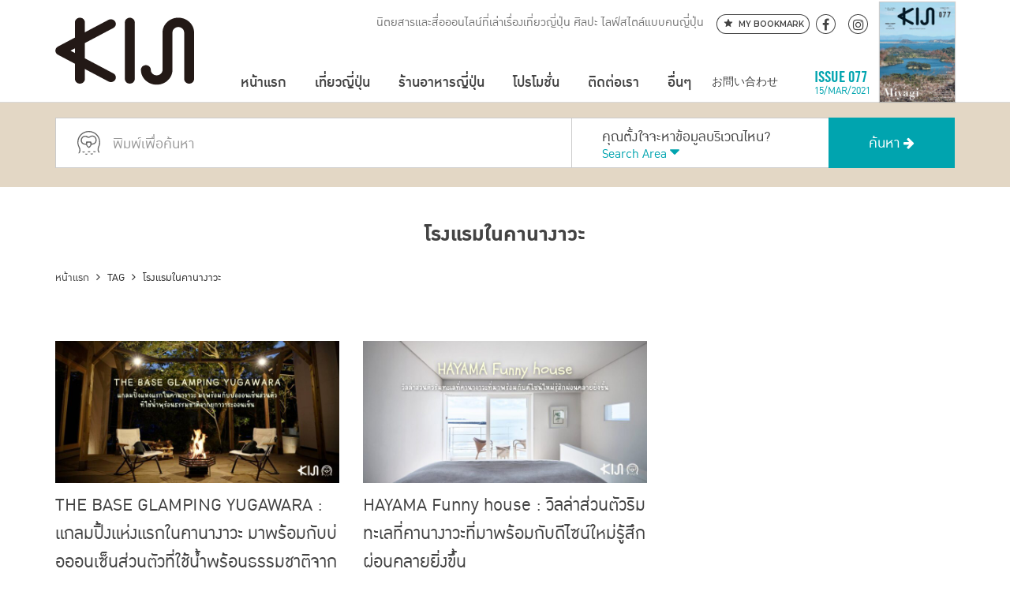

--- FILE ---
content_type: text/html; charset=UTF-8
request_url: https://kiji.life/tag/%E0%B9%82%E0%B8%A3%E0%B8%87%E0%B9%81%E0%B8%A3%E0%B8%A1%E0%B9%83%E0%B8%99%E0%B8%84%E0%B8%B2%E0%B8%99%E0%B8%B2%E0%B8%87%E0%B8%B2%E0%B8%A7%E0%B8%B0/
body_size: 14453
content:
<!DOCTYPE html>
<html lang="th" class="no-js">
  <head>
    <meta charset="utf-8">
    <meta name="viewport" content="width=device-width, initial-scale=1, maximum-scale=1, user-scalable=no">
    <meta name="copyright" content="Fomomo Co.,Ltd">
    <meta name="designer" content="designed by Design Sundae (www.designsundae.co.th)">

    <link rel="icon" sizes="16x16 32x32" type="image/x-icon" href="https://kiji.life/kiji2025/wp-content/themes/kiji2019/images/favicon.png">

    <script type="text/javascript">
    var homeUrl = 'https://kiji.life';
    var ajaxUrl = "https://kiji.life/kiji2025/wp-admin/admin-ajax.php";
    var parent = '';
    var text_view_all = 'แสดงทั้งหมด';
    var text_view_some = 'แสดงแบบย่อ';     
    </script>
    <script src="https://www.youtube.com/player_api"></script>
    <meta name='robots' content='index, follow, max-image-preview:large, max-snippet:-1, max-video-preview:-1' />

		<!-- Meta Tag Manager -->
		<meta name="keywords" content="this is kiji website keywords" />
		<!-- / Meta Tag Manager -->

	<!-- This site is optimized with the Yoast SEO plugin v26.8 - https://yoast.com/product/yoast-seo-wordpress/ -->
	<title>โรงแรมในคานางาวะ | Kiji.life</title>
	<link rel="canonical" href="https://kiji.life/tag/โรงแรมในคานางาวะ/" />
	<meta property="og:locale" content="en_US" />
	<meta property="og:type" content="article" />
	<meta property="og:title" content="โรงแรมในคานางาวะ | Kiji.life" />
	<meta property="og:url" content="https://kiji.life/tag/โรงแรมในคานางาวะ/" />
	<meta property="og:site_name" content="Kiji.life" />
	<meta name="twitter:card" content="summary_large_image" />
	<script type="application/ld+json" class="yoast-schema-graph">{"@context":"https://schema.org","@graph":[{"@type":"CollectionPage","@id":"https://kiji.life/tag/%e0%b9%82%e0%b8%a3%e0%b8%87%e0%b9%81%e0%b8%a3%e0%b8%a1%e0%b9%83%e0%b8%99%e0%b8%84%e0%b8%b2%e0%b8%99%e0%b8%b2%e0%b8%87%e0%b8%b2%e0%b8%a7%e0%b8%b0/","url":"https://kiji.life/tag/%e0%b9%82%e0%b8%a3%e0%b8%87%e0%b9%81%e0%b8%a3%e0%b8%a1%e0%b9%83%e0%b8%99%e0%b8%84%e0%b8%b2%e0%b8%99%e0%b8%b2%e0%b8%87%e0%b8%b2%e0%b8%a7%e0%b8%b0/","name":"โรงแรมในคานางาวะ | Kiji.life","isPartOf":{"@id":"https://kiji.life/#website"},"primaryImageOfPage":{"@id":"https://kiji.life/tag/%e0%b9%82%e0%b8%a3%e0%b8%87%e0%b9%81%e0%b8%a3%e0%b8%a1%e0%b9%83%e0%b8%99%e0%b8%84%e0%b8%b2%e0%b8%99%e0%b8%b2%e0%b8%87%e0%b8%b2%e0%b8%a7%e0%b8%b0/#primaryimage"},"image":{"@id":"https://kiji.life/tag/%e0%b9%82%e0%b8%a3%e0%b8%87%e0%b9%81%e0%b8%a3%e0%b8%a1%e0%b9%83%e0%b8%99%e0%b8%84%e0%b8%b2%e0%b8%99%e0%b8%b2%e0%b8%87%e0%b8%b2%e0%b8%a7%e0%b8%b0/#primaryimage"},"thumbnailUrl":"https://kiji.life/kiji2025/wp-content/uploads/2022/03/kiji-the-base-glamping-yugawara-2kiji-banner-1600x800-52.jpg","breadcrumb":{"@id":"https://kiji.life/tag/%e0%b9%82%e0%b8%a3%e0%b8%87%e0%b9%81%e0%b8%a3%e0%b8%a1%e0%b9%83%e0%b8%99%e0%b8%84%e0%b8%b2%e0%b8%99%e0%b8%b2%e0%b8%87%e0%b8%b2%e0%b8%a7%e0%b8%b0/#breadcrumb"},"inLanguage":"en-US"},{"@type":"ImageObject","inLanguage":"en-US","@id":"https://kiji.life/tag/%e0%b9%82%e0%b8%a3%e0%b8%87%e0%b9%81%e0%b8%a3%e0%b8%a1%e0%b9%83%e0%b8%99%e0%b8%84%e0%b8%b2%e0%b8%99%e0%b8%b2%e0%b8%87%e0%b8%b2%e0%b8%a7%e0%b8%b0/#primaryimage","url":"https://kiji.life/kiji2025/wp-content/uploads/2022/03/kiji-the-base-glamping-yugawara-2kiji-banner-1600x800-52.jpg","contentUrl":"https://kiji.life/kiji2025/wp-content/uploads/2022/03/kiji-the-base-glamping-yugawara-2kiji-banner-1600x800-52.jpg","width":1600,"height":800},{"@type":"BreadcrumbList","@id":"https://kiji.life/tag/%e0%b9%82%e0%b8%a3%e0%b8%87%e0%b9%81%e0%b8%a3%e0%b8%a1%e0%b9%83%e0%b8%99%e0%b8%84%e0%b8%b2%e0%b8%99%e0%b8%b2%e0%b8%87%e0%b8%b2%e0%b8%a7%e0%b8%b0/#breadcrumb","itemListElement":[{"@type":"ListItem","position":1,"name":"Home","item":"https://kiji.life/"},{"@type":"ListItem","position":2,"name":"โรงแรมในคานางาวะ"}]},{"@type":"WebSite","@id":"https://kiji.life/#website","url":"https://kiji.life/","name":"Kiji.life","description":"นิตยสารและสื่อออนไลน์ที่เล่าเรื่องเที่ยวญี่ปุ่น ศิลปะ ไลฟ์สไตล์แบบคนญี่ปุ่น","potentialAction":[{"@type":"SearchAction","target":{"@type":"EntryPoint","urlTemplate":"https://kiji.life/?s={search_term_string}"},"query-input":{"@type":"PropertyValueSpecification","valueRequired":true,"valueName":"search_term_string"}}],"inLanguage":"en-US"}]}</script>
	<!-- / Yoast SEO plugin. -->


<link rel='dns-prefetch' href='//fonts.googleapis.com' />
<link rel="alternate" type="application/rss+xml" title="Kiji.life &raquo; Feed" href="https://kiji.life/feed/" />
<link rel="alternate" type="application/rss+xml" title="Kiji.life &raquo; Comments Feed" href="https://kiji.life/comments/feed/" />
<script type="text/javascript" id="wpp-js" src="https://kiji.life/kiji2025/wp-content/plugins/wordpress-popular-posts/assets/js/wpp.min.js?ver=7.3.6" data-sampling="0" data-sampling-rate="100" data-api-url="https://kiji.life/wp-json/wordpress-popular-posts" data-post-id="0" data-token="b78ef9dffb" data-lang="0" data-debug="0"></script>
<link rel="alternate" type="application/rss+xml" title="Kiji.life &raquo; โรงแรมในคานางาวะ Tag Feed" href="https://kiji.life/tag/%e0%b9%82%e0%b8%a3%e0%b8%87%e0%b9%81%e0%b8%a3%e0%b8%a1%e0%b9%83%e0%b8%99%e0%b8%84%e0%b8%b2%e0%b8%99%e0%b8%b2%e0%b8%87%e0%b8%b2%e0%b8%a7%e0%b8%b0/feed/" />
<style id='wp-img-auto-sizes-contain-inline-css' type='text/css'>
img:is([sizes=auto i],[sizes^="auto," i]){contain-intrinsic-size:3000px 1500px}
/*# sourceURL=wp-img-auto-sizes-contain-inline-css */
</style>
<link rel='stylesheet' id='sbi_styles-css' href='https://kiji.life/kiji2025/wp-content/plugins/instagram-feed/css/sbi-styles.min.css?ver=6.10.0' type='text/css' media='all' />
<style id='wp-emoji-styles-inline-css' type='text/css'>

	img.wp-smiley, img.emoji {
		display: inline !important;
		border: none !important;
		box-shadow: none !important;
		height: 1em !important;
		width: 1em !important;
		margin: 0 0.07em !important;
		vertical-align: -0.1em !important;
		background: none !important;
		padding: 0 !important;
	}
/*# sourceURL=wp-emoji-styles-inline-css */
</style>
<link rel='stylesheet' id='contact-form-7-css' href='https://kiji.life/kiji2025/wp-content/plugins/contact-form-7/includes/css/styles.css?ver=6.1.4' type='text/css' media='all' />
<link rel='stylesheet' id='kiji-banner-css' href='https://kiji.life/kiji2025/wp-content/plugins/kiji-banner-management/assets/css/style.css?ver=79b57de986c63f9c2e615c5a2aa21754' type='text/css' media='all' />
<link rel='stylesheet' id='dashicons-css' href='https://kiji.life/kiji2025/wp-includes/css/dashicons.min.css?ver=79b57de986c63f9c2e615c5a2aa21754' type='text/css' media='all' />
<link rel='stylesheet' id='mmenu-css' href='https://kiji.life/kiji2025/wp-content/plugins/mmenu/css/mmenu.css?ver=13' type='text/css' media='all' />
<link rel='stylesheet' id='toc-screen-css' href='https://kiji.life/kiji2025/wp-content/plugins/table-of-contents-plus/screen.min.css?ver=2411.1' type='text/css' media='all' />
<style id='toc-screen-inline-css' type='text/css'>
div#toc_container {width: 100%;}
/*# sourceURL=toc-screen-inline-css */
</style>
<link rel='stylesheet' id='wordpress-popular-posts-css-css' href='https://kiji.life/kiji2025/wp-content/plugins/wordpress-popular-posts/assets/css/wpp.css?ver=7.3.6' type='text/css' media='all' />
<link rel='stylesheet' id='style-css' href='https://kiji.life/kiji2025/wp-content/themes/kiji2019/style.css?ver=79b57de986c63f9c2e615c5a2aa21754' type='text/css' media='all' />
<link rel='stylesheet' id='main-css' href='https://kiji.life/kiji2025/wp-content/themes/kiji2019/css/main.min.css?ver=1.0.0' type='text/css' media='all' />
<link rel='stylesheet' id='normalize-css' href='https://kiji.life/kiji2025/wp-content/themes/kiji2019/css/normalize.css?ver=4.1.1' type='text/css' media='all' />
<link rel='stylesheet' id='fontawesome-css' href='https://kiji.life/kiji2025/wp-content/themes/kiji2019/vendors/fontawesome/css/font-awesome.min.css?ver=4.6.3' type='text/css' media='all' />
<link rel='stylesheet' id='owl-carousel-css' href='https://kiji.life/kiji2025/wp-content/themes/kiji2019/vendors/owlcarousel/owl.carousel.min.css?ver=2.0.0' type='text/css' media='all' />
<link rel='stylesheet' id='owl-carousel-theme-css' href='https://kiji.life/kiji2025/wp-content/themes/kiji2019/vendors/owlcarousel/owl.theme.default.min.css?ver=2.0.0' type='text/css' media='all' />
<link rel='stylesheet' id='hover-css' href='https://kiji.life/kiji2025/wp-content/themes/kiji2019/vendors/hover/css/hover-min.css?ver=2.0.1' type='text/css' media='all' />
<link rel='stylesheet' id='tipsy-css' href='https://kiji.life/kiji2025/wp-content/themes/kiji2019/vendors/tipsy/src/stylesheets/tipsy.css?ver=1.0.0a' type='text/css' media='all' />
<link rel='stylesheet' id='animate-css' href='https://kiji.life/kiji2025/wp-content/themes/kiji2019/css/animate.css?ver=3.5.1' type='text/css' media='all' />
<link rel='stylesheet' id='wp-core-css' href='https://kiji.life/kiji2025/wp-content/themes/kiji2019/css/wp-core.css?ver=3.5.1' type='text/css' media='all' />
<link rel='stylesheet' id='google-font-css' href='https://fonts.googleapis.com/css?family=Montserrat%3A600%7CPridi%3A200&#038;subset=thai&#038;ver=3.5.1' type='text/css' media='all' />
<link rel='stylesheet' id='jquery-lazyloadxt-fadein-css-css' href='//kiji.life/kiji2025/wp-content/plugins/a3-lazy-load/assets/css/jquery.lazyloadxt.fadein.css?ver=79b57de986c63f9c2e615c5a2aa21754' type='text/css' media='all' />
<link rel='stylesheet' id='a3a3_lazy_load-css' href='//kiji.life/kiji2025/wp-content/uploads/sass/a3_lazy_load.min.css?ver=1607073225' type='text/css' media='all' />
<link rel='stylesheet' id='photonic-slider-css' href='https://kiji.life/kiji2025/wp-content/plugins/photonic/include/ext/splide/splide.min.css?ver=20251231-222718' type='text/css' media='all' />
<link rel='stylesheet' id='photonic-lightbox-css' href='https://kiji.life/kiji2025/wp-content/plugins/photonic/include/ext/fancybox3/fancybox3.min.css?ver=20251231-222718' type='text/css' media='all' />
<link rel='stylesheet' id='photonic-css' href='https://kiji.life/kiji2025/wp-content/plugins/photonic/include/css/front-end/core/photonic.min.css?ver=20251231-222718' type='text/css' media='all' />
<style id='photonic-inline-css' type='text/css'>
/* Retrieved from saved CSS */
.photonic-panel { background:  rgb(17,17,17)  !important;

	border-top: none;
	border-right: none;
	border-bottom: none;
	border-left: none;
 }
.photonic-flickr-stream .photonic-pad-photosets { margin: 15px; }
.photonic-flickr-stream .photonic-pad-galleries { margin: 15px; }
.photonic-flickr-stream .photonic-pad-photos { padding: 5px 15px; }
.photonic-google-stream .photonic-pad-photos { padding: 5px 15px; }
.photonic-zenfolio-stream .photonic-pad-photos { padding: 5px 15px; }
.photonic-zenfolio-stream .photonic-pad-photosets { margin: 5px 15px; }
.photonic-instagram-stream .photonic-pad-photos { padding: 5px 15px; }
.photonic-smug-stream .photonic-pad-albums { margin: 15px; }
.photonic-smug-stream .photonic-pad-photos { padding: 5px 15px; }
.photonic-flickr-panel .photonic-pad-photos { padding: 10px 15px; box-sizing: border-box; }
.photonic-smug-panel .photonic-pad-photos { padding: 10px 15px; box-sizing: border-box; }
.photonic-random-layout .photonic-thumb { padding: 2px}
.photonic-masonry-layout .photonic-thumb { padding: 2px}
.photonic-mosaic-layout .photonic-thumb { padding: 2px}
.photonic-ie .photonic-masonry-layout .photonic-level-1, .photonic-ie .photonic-masonry-layout .photonic-level-2 { width: 200px; }

/*# sourceURL=photonic-inline-css */
</style>
<script type="text/javascript" src="https://kiji.life/kiji2025/wp-includes/js/jquery/jquery.min.js?ver=3.7.1" id="jquery-core-js"></script>
<script type="text/javascript" src="https://kiji.life/kiji2025/wp-includes/js/jquery/jquery-migrate.min.js?ver=3.4.1" id="jquery-migrate-js"></script>
<script type="text/javascript" src="https://kiji.life/kiji2025/wp-content/plugins/mmenu/js/mmenu.js?ver=13" id="mmenu-js"></script>
<link rel="https://api.w.org/" href="https://kiji.life/wp-json/" /><link rel="alternate" title="JSON" type="application/json" href="https://kiji.life/wp-json/wp/v2/tags/10999" /><link rel="EditURI" type="application/rsd+xml" title="RSD" href="https://kiji.life/kiji2025/xmlrpc.php?rsd" />

<script async src="//pagead2.googlesyndication.com/pagead/js/adsbygoogle.js"></script>
<script>
 (adsbygoogle = window.adsbygoogle || []).push({
   google_ad_client: "ca-pub-2509923923497047",
   enable_page_level_ads: true
 });
</script>

<!-- Facebook Pixel Code -->
<script>
  !function(f,b,e,v,n,t,s)
  {if(f.fbq)return;n=f.fbq=function(){n.callMethod?
  n.callMethod.apply(n,arguments):n.queue.push(arguments)};
  if(!f._fbq)f._fbq=n;n.push=n;n.loaded=!0;n.version='2.0';
  n.queue=[];t=b.createElement(e);t.async=!0;
  t.src=v;s=b.getElementsByTagName(e)[0];
  s.parentNode.insertBefore(t,s)}(window, document,'script',
  'https://connect.facebook.net/en_US/fbevents.js');
  fbq('init', '311855819589107');
  fbq('track', 'PageView');
</script>
<noscript><img height="1" width="1" style="display:none"
  src="https://www.facebook.com/tr?id=311855819589107&ev=PageView&noscript=1"
/></noscript>
<!-- End Facebook Pixel Code -->            <style id="wpp-loading-animation-styles">@-webkit-keyframes bgslide{from{background-position-x:0}to{background-position-x:-200%}}@keyframes bgslide{from{background-position-x:0}to{background-position-x:-200%}}.wpp-widget-block-placeholder,.wpp-shortcode-placeholder{margin:0 auto;width:60px;height:3px;background:#dd3737;background:linear-gradient(90deg,#dd3737 0%,#571313 10%,#dd3737 100%);background-size:200% auto;border-radius:3px;-webkit-animation:bgslide 1s infinite linear;animation:bgslide 1s infinite linear}</style>
              <link rel='stylesheet' id='so-css-kiji2019-css' href='https://kiji.life/kiji2025/wp-content/uploads/so-css/so-css-kiji2019.css?ver=1768471037' type='text/css' media='all' />
</head>
  <body class="archive tag tag-10999 wp-theme-kiji2019">
    <div id="all-content-container">
    <div id="fb-root"></div>
    <script>(function(d, s, id) {
      var js, fjs = d.getElementsByTagName(s)[0];
      if (d.getElementById(id)) return;
      js = d.createElement(s); js.id = id;
      js.src = 'https://connect.facebook.net/th_TH/sdk.js#xfbml=1&version=v3.0&appId=519344608203712&autoLogAppEvents=1';
      fjs.parentNode.insertBefore(js, fjs);
    }(document, 'script', 'facebook-jssdk'));</script>

    <div class="rs" data-anchor="header"></div>

    <header id="header">

      <div class="top-header no-lang">
        <div class="container">
          <div class="social">
            <ul>
              <li><a href="https://www.facebook.com/KIJITHAILAND" target="_blank"><i class="fa fa-facebook"></i></a></li>
              <li><a href="https://www.instagram.com/kiji.life/" target="_blank"><i class="fa fa-instagram"></i></a></li>
            </ul>
          </div>
          <div class="logo">
            <a href="https://kiji.life" title="Kiji.life - นิตยสารและสื่อออนไลน์ที่เล่าเรื่องเที่ยวญี่ปุ่น ศิลปะ ไลฟ์สไตล์แบบคนญี่ปุ่น">
              <img src="https://kiji.life/kiji2025/wp-content/themes/kiji2019/images/kiji_desktop.svg" alt="Kiji Logo" class="logo-desktop" />
            </a>
          </div>
          <div class="slogan">
            นิตยสารและสื่อออนไลน์ที่เล่าเรื่องเที่ยวญี่ปุ่น ศิลปะ ไลฟ์สไตล์แบบคนญี่ปุ่น          </div>
          <div class="button-my-bookmark">
            <a href="https://kiji.life/my-bookmark/" title="My Bookmark">
              <svg version="1.1" id="Layer_1" xmlns="http://www.w3.org/2000/svg" xmlns:xlink="http://www.w3.org/1999/xlink" x="0px" y="0px"
                 viewBox="0 0 440.3 419.6" style="enable-background:new 0 0 440.3 419.6;" xml:space="preserve" width="20" height="20">
              <path class="st0" d="M333.1,194.9L277,247.8l17.1,61.4c3.4,12.4-2.6,17.1-13.8,10.5l-60.2-36.3l-60.3,36.2
                c-11,6.6-17.5,1.9-14.4-10.6l16.6-66.7l-54.3-47.9c-9.7-8.6-7-15.4,5.8-15.4h66l31.4-73c5.1-11.8,13.3-11.8,18.2,0.1l30.6,72.9h66.9
                C339.5,178.9,342.4,186.1,333.1,194.9L333.1,194.9z"/>
              </svg>
              <span>My Bookmark</span>
            </a>
          </div>
        </div>
      </div>
      <nav id="mobile-side-menu" class="xnavigation" role="navigation">
        <div id="menu-location-mobile-side-navigation" class="menu-mobile-side-menu-container"><ul id="menu-mobile-side-menu" class="menu"><li id="menu-item-2903" class="menu-item menu-item-type-custom menu-item-object-custom menu-item-home menu-item-2903"><a href="https://kiji.life">หน้าแรก</a></li>
<li id="menu-item-32438" class="menu-item menu-item-type-post_type menu-item-object-page menu-item-has-children menu-item-32438"><a href="https://kiji.life/travel/">เที่ยวญี่ปุ่น</a>
<ul class="sub-menu">
	<li id="menu-item-32437" class="menu-item menu-item-type-taxonomy menu-item-object-location menu-item-32437"><a href="https://kiji.life/travel/japan/">ญี่ปุ่น &#8211; JAPAN</a></li>
	<li id="menu-item-30122" class="menu-item menu-item-type-taxonomy menu-item-object-location menu-item-30122"><a href="https://kiji.life/travel/japan/hokkaido/">ฮอกไกโด &#8211; HOKKAIDO</a></li>
	<li id="menu-item-29784" class="menu-item menu-item-type-taxonomy menu-item-object-location menu-item-has-children menu-item-29784"><a href="https://kiji.life/travel/japan/tohoku/">โทโฮคุ &#8211; TOHOKU</a>
	<ul class="sub-menu">
		<li id="menu-item-29786" class="menu-item menu-item-type-taxonomy menu-item-object-location menu-item-29786"><a href="https://kiji.life/travel/japan/tohoku/aomori/">อาโอโมริ &#8211; AOMORI</a></li>
		<li id="menu-item-29787" class="menu-item menu-item-type-taxonomy menu-item-object-location menu-item-29787"><a href="https://kiji.life/travel/japan/tohoku/iwate/">อิวาเตะ &#8211; IWATE</a></li>
		<li id="menu-item-29785" class="menu-item menu-item-type-taxonomy menu-item-object-location menu-item-29785"><a href="https://kiji.life/travel/japan/tohoku/miyagi/">มิยากิ &#8211; MIYAGI</a></li>
		<li id="menu-item-29790" class="menu-item menu-item-type-taxonomy menu-item-object-location menu-item-29790"><a href="https://kiji.life/travel/japan/tohoku/akita/">อาคิตะ &#8211; AKITA</a></li>
		<li id="menu-item-29789" class="menu-item menu-item-type-taxonomy menu-item-object-location menu-item-29789"><a href="https://kiji.life/travel/japan/tohoku/yamagata/">ยามากาตะ &#8211; YAMAGATA</a></li>
		<li id="menu-item-29788" class="menu-item menu-item-type-taxonomy menu-item-object-location menu-item-29788"><a href="https://kiji.life/travel/japan/tohoku/fukushima/">ฟุกุชิมะ &#8211; FUKUSHIMA</a></li>
	</ul>
</li>
	<li id="menu-item-29791" class="menu-item menu-item-type-taxonomy menu-item-object-location menu-item-has-children menu-item-29791"><a href="https://kiji.life/travel/japan/kanto/">คันโต &#8211; KANTO</a>
	<ul class="sub-menu">
		<li id="menu-item-29793" class="menu-item menu-item-type-taxonomy menu-item-object-location menu-item-29793"><a href="https://kiji.life/travel/japan/kanto/tokyo/">โตเกียว &#8211; TOKYO</a></li>
		<li id="menu-item-29796" class="menu-item menu-item-type-taxonomy menu-item-object-location menu-item-29796"><a href="https://kiji.life/travel/japan/kanto/ibaraki/">อิบารากิ &#8211; IBARAKI</a></li>
		<li id="menu-item-29795" class="menu-item menu-item-type-taxonomy menu-item-object-location menu-item-29795"><a href="https://kiji.life/travel/japan/kanto/tochigi/">โทชิกิ &#8211; TOCHIGI</a></li>
		<li id="menu-item-29794" class="menu-item menu-item-type-taxonomy menu-item-object-location menu-item-29794"><a href="https://kiji.life/travel/japan/kanto/gunma/">กุมมะ &#8211; GUNMA</a></li>
		<li id="menu-item-29792" class="menu-item menu-item-type-taxonomy menu-item-object-location menu-item-29792"><a href="https://kiji.life/travel/japan/kanto/saitama/">ไซตามะ &#8211; SAITAMA</a></li>
		<li id="menu-item-29798" class="menu-item menu-item-type-taxonomy menu-item-object-location menu-item-29798"><a href="https://kiji.life/travel/japan/kanto/chiba/">ชิบะ &#8211; CHIBA</a></li>
		<li id="menu-item-29797" class="menu-item menu-item-type-taxonomy menu-item-object-location menu-item-has-children menu-item-29797"><a href="https://kiji.life/travel/japan/kanto/kanagawa/">คานางาวะ &#8211; KANAGAWA</a>
		<ul class="sub-menu">
			<li id="menu-item-29799" class="menu-item menu-item-type-taxonomy menu-item-object-location menu-item-29799"><a href="https://kiji.life/travel/japan/kanto/kanagawa/yokohama/">โยโกฮาม่า &#8211; YOKOHAMA</a></li>
		</ul>
</li>
	</ul>
</li>
	<li id="menu-item-29800" class="menu-item menu-item-type-taxonomy menu-item-object-location menu-item-has-children menu-item-29800"><a href="https://kiji.life/travel/japan/chubu/">ชูบุ &#8211; CHUBU</a>
	<ul class="sub-menu">
		<li id="menu-item-29803" class="menu-item menu-item-type-taxonomy menu-item-object-location menu-item-29803"><a href="https://kiji.life/travel/japan/chubu/niigata/">นีงาตะ &#8211; NIIGATA</a></li>
		<li id="menu-item-29802" class="menu-item menu-item-type-taxonomy menu-item-object-location menu-item-29802"><a href="https://kiji.life/travel/japan/chubu/toyama/">โทยามะ &#8211; TOYAMA</a></li>
		<li id="menu-item-29806" class="menu-item menu-item-type-taxonomy menu-item-object-location menu-item-29806"><a href="https://kiji.life/travel/japan/chubu/ishikawa/">อิชิกาวะ &#8211; ISHIKAWA</a></li>
		<li id="menu-item-29804" class="menu-item menu-item-type-taxonomy menu-item-object-location menu-item-29804"><a href="https://kiji.life/travel/japan/chubu/fukui/">ฟุกุอิ &#8211; FUKUI</a></li>
		<li id="menu-item-29805" class="menu-item menu-item-type-taxonomy menu-item-object-location menu-item-29805"><a href="https://kiji.life/travel/japan/chubu/yamanashi/">ยามานาชิ &#8211; YAMANASHI</a></li>
		<li id="menu-item-29809" class="menu-item menu-item-type-taxonomy menu-item-object-location menu-item-29809"><a href="https://kiji.life/travel/japan/chubu/nagano/">นากาโน่ &#8211; NAGANO</a></li>
		<li id="menu-item-29807" class="menu-item menu-item-type-taxonomy menu-item-object-location menu-item-29807"><a href="https://kiji.life/travel/japan/chubu/gifu/">กิฟุ &#8211; GIFU</a></li>
		<li id="menu-item-29808" class="menu-item menu-item-type-taxonomy menu-item-object-location menu-item-29808"><a href="https://kiji.life/travel/japan/chubu/shizuoka/">ชิซูโอกะ &#8211; SHIZUOKA</a></li>
		<li id="menu-item-29810" class="menu-item menu-item-type-taxonomy menu-item-object-location menu-item-has-children menu-item-29810"><a href="https://kiji.life/travel/japan/chubu/aichi/">ไอจิ &#8211; AICHI</a>
		<ul class="sub-menu">
			<li id="menu-item-29812" class="menu-item menu-item-type-taxonomy menu-item-object-location menu-item-29812"><a href="https://kiji.life/travel/japan/chubu/aichi/nagoya/">นาโกย่า &#8211; NAGOYA</a></li>
		</ul>
</li>
	</ul>
</li>
	<li id="menu-item-29814" class="menu-item menu-item-type-taxonomy menu-item-object-location menu-item-has-children menu-item-29814"><a href="https://kiji.life/travel/japan/kansai/">คันไซ &#8211; KANSAI</a>
	<ul class="sub-menu">
		<li id="menu-item-29815" class="menu-item menu-item-type-taxonomy menu-item-object-location menu-item-29815"><a href="https://kiji.life/travel/japan/kansai/osaka/">โอซาก้า &#8211; OSAKA</a></li>
		<li id="menu-item-29816" class="menu-item menu-item-type-taxonomy menu-item-object-location menu-item-29816"><a href="https://kiji.life/travel/japan/kansai/kyoto/">เกียวโต &#8211; KYOTO</a></li>
		<li id="menu-item-29821" class="menu-item menu-item-type-taxonomy menu-item-object-location menu-item-has-children menu-item-29821"><a href="https://kiji.life/travel/japan/kansai/hyogo/">เฮียวโงะ &#8211; HYOGO</a>
		<ul class="sub-menu">
			<li id="menu-item-29822" class="menu-item menu-item-type-taxonomy menu-item-object-location menu-item-29822"><a href="https://kiji.life/travel/japan/kansai/hyogo/kobe/">โกเบ &#8211; KOBE</a></li>
		</ul>
</li>
		<li id="menu-item-29818" class="menu-item menu-item-type-taxonomy menu-item-object-location menu-item-29818"><a href="https://kiji.life/travel/japan/kansai/nara/">นารา &#8211; NARA</a></li>
		<li id="menu-item-29820" class="menu-item menu-item-type-taxonomy menu-item-object-location menu-item-29820"><a href="https://kiji.life/travel/japan/kansai/wakayama/">วากายามะ &#8211; WAKAYAMA</a></li>
		<li id="menu-item-29819" class="menu-item menu-item-type-taxonomy menu-item-object-location menu-item-29819"><a href="https://kiji.life/travel/japan/kansai/mie/">มิเอะ &#8211; MIE</a></li>
		<li id="menu-item-29817" class="menu-item menu-item-type-taxonomy menu-item-object-location menu-item-29817"><a href="https://kiji.life/travel/japan/kansai/shiga/">ชิกะ &#8211; SHIGA</a></li>
	</ul>
</li>
	<li id="menu-item-29823" class="menu-item menu-item-type-taxonomy menu-item-object-location menu-item-has-children menu-item-29823"><a href="https://kiji.life/travel/japan/chugoku/">ชูโงกุ &#8211; CHUGOKU</a>
	<ul class="sub-menu">
		<li id="menu-item-29827" class="menu-item menu-item-type-taxonomy menu-item-object-location menu-item-29827"><a href="https://kiji.life/travel/japan/chugoku/hiroshima/">ฮิโรชิม่า &#8211; HIROSHIMA</a></li>
		<li id="menu-item-29825" class="menu-item menu-item-type-taxonomy menu-item-object-location menu-item-29825"><a href="https://kiji.life/travel/japan/chugoku/tottori/">ทตโตริ &#8211; TOTTORI</a></li>
		<li id="menu-item-29824" class="menu-item menu-item-type-taxonomy menu-item-object-location menu-item-29824"><a href="https://kiji.life/travel/japan/chugoku/shimane/">ชิมาเนะ &#8211; SHIMANE</a></li>
		<li id="menu-item-29828" class="menu-item menu-item-type-taxonomy menu-item-object-location menu-item-29828"><a href="https://kiji.life/travel/japan/chugoku/okayama/">โอคายาม่า &#8211; OKAYAMA</a></li>
		<li id="menu-item-29826" class="menu-item menu-item-type-taxonomy menu-item-object-location menu-item-29826"><a href="https://kiji.life/travel/japan/chugoku/yamaguchi/">ยามากุจิ &#8211; YAMAGUCHI</a></li>
	</ul>
</li>
	<li id="menu-item-29829" class="menu-item menu-item-type-taxonomy menu-item-object-location menu-item-has-children menu-item-29829"><a href="https://kiji.life/travel/japan/shikoku/">ชิโกกุ &#8211; SHIKOKU</a>
	<ul class="sub-menu">
		<li id="menu-item-29832" class="menu-item menu-item-type-taxonomy menu-item-object-location menu-item-29832"><a href="https://kiji.life/travel/japan/shikoku/tokushima/">โทคุชิมะ &#8211; TOKUSHIMA</a></li>
		<li id="menu-item-29830" class="menu-item menu-item-type-taxonomy menu-item-object-location menu-item-29830"><a href="https://kiji.life/travel/japan/shikoku/kagawa/">คางาวะ &#8211; KAGAWA</a></li>
		<li id="menu-item-29833" class="menu-item menu-item-type-taxonomy menu-item-object-location menu-item-29833"><a href="https://kiji.life/travel/japan/shikoku/ehime/">เอฮิเมะ &#8211; EHIME</a></li>
		<li id="menu-item-29831" class="menu-item menu-item-type-taxonomy menu-item-object-location menu-item-29831"><a href="https://kiji.life/travel/japan/shikoku/kochi/">โคจิ &#8211; KOCHI</a></li>
	</ul>
</li>
	<li id="menu-item-29834" class="menu-item menu-item-type-taxonomy menu-item-object-location menu-item-has-children menu-item-29834"><a href="https://kiji.life/travel/japan/kyushu/">คิวชู &#8211; KYUSHU</a>
	<ul class="sub-menu">
		<li id="menu-item-29838" class="menu-item menu-item-type-taxonomy menu-item-object-location menu-item-29838"><a href="https://kiji.life/travel/japan/kyushu/fukuoka/">ฟุกุโอกะ &#8211; FUKUOKA</a></li>
		<li id="menu-item-29836" class="menu-item menu-item-type-taxonomy menu-item-object-location menu-item-29836"><a href="https://kiji.life/travel/japan/kyushu/saga/">ซากะ &#8211; SAGA</a></li>
		<li id="menu-item-29837" class="menu-item menu-item-type-taxonomy menu-item-object-location menu-item-29837"><a href="https://kiji.life/travel/japan/kyushu/nagasaki/">นางาซากิ &#8211; NAGASAKI</a></li>
		<li id="menu-item-29835" class="menu-item menu-item-type-taxonomy menu-item-object-location menu-item-29835"><a href="https://kiji.life/travel/japan/kyushu/kumamoto/">คุมาโมโตะ &#8211; KUMAMOTO</a></li>
		<li id="menu-item-29839" class="menu-item menu-item-type-taxonomy menu-item-object-location menu-item-29839"><a href="https://kiji.life/travel/japan/kyushu/oita/">โออิตะ &#8211; OITA</a></li>
		<li id="menu-item-29841" class="menu-item menu-item-type-taxonomy menu-item-object-location menu-item-29841"><a href="https://kiji.life/travel/japan/kyushu/miyazaki/">มิยาซากิ &#8211; MIYAZAKI</a></li>
		<li id="menu-item-29840" class="menu-item menu-item-type-taxonomy menu-item-object-location menu-item-29840"><a href="https://kiji.life/travel/japan/kyushu/kagoshima/">คาโกชิม่า &#8211; KAGOSHIMA</a></li>
		<li id="menu-item-29842" class="menu-item menu-item-type-taxonomy menu-item-object-location menu-item-29842"><a href="https://kiji.life/travel/japan/kyushu/okinawa/">โอกินาว่า &#8211; OKINAWA</a></li>
	</ul>
</li>
</ul>
</li>
<li id="menu-item-2424" class="menu-item menu-item-type-custom menu-item-object-custom menu-item-has-children menu-item-2424"><a href="https://kiji.life/eats/">ร้านอาหารญี่ปุ่น</a>
<ul class="sub-menu">
	<li id="menu-item-32319" class="menu-item menu-item-type-custom menu-item-object-custom menu-item-has-children menu-item-32319"><a href="https://kiji.life/eats/restaurant/">ประเภทอาหาร</a>
	<ul class="sub-menu">
		<li id="menu-item-29765" class="menu-item menu-item-type-custom menu-item-object-custom menu-item-29765"><a href="https://kiji.life/eats/categories/ramen-soba-udon/">ราเมน โซบะ อุด้ง</a></li>
		<li id="menu-item-29766" class="menu-item menu-item-type-custom menu-item-object-custom menu-item-29766"><a href="https://kiji.life/eats/categories/shabu-shabu-sukiyaki/">ชาบู สุกียากี้</a></li>
		<li id="menu-item-29767" class="menu-item menu-item-type-custom menu-item-object-custom menu-item-29767"><a href="https://kiji.life/eats/categories/yakiniku/">ยากินิกุ</a></li>
		<li id="menu-item-29769" class="menu-item menu-item-type-custom menu-item-object-custom menu-item-29769"><a href="https://kiji.life/eats/categories/izakaya/">อิซากายะ</a></li>
		<li id="menu-item-29770" class="menu-item menu-item-type-custom menu-item-object-custom menu-item-29770"><a href="https://kiji.life/eats/categories/dining/">ไดน์นิ่ง</a></li>
		<li id="menu-item-29771" class="menu-item menu-item-type-custom menu-item-object-custom menu-item-29771"><a href="https://kiji.life/eats/categories/sushi/">ซูชิ</a></li>
		<li id="menu-item-29773" class="menu-item menu-item-type-custom menu-item-object-custom menu-item-29773"><a href="https://kiji.life/eats/categories/cafe/">คาเฟ่</a></li>
		<li id="menu-item-29774" class="menu-item menu-item-type-custom menu-item-object-custom menu-item-29774"><a href="https://kiji.life/eats/categories/specialty/">อื่นๆ</a></li>
	</ul>
</li>
	<li id="menu-item-32321" class="menu-item menu-item-type-custom menu-item-object-custom menu-item-has-children menu-item-32321"><a href="#">โลเคชั่น</a>
	<ul class="sub-menu">
		<li id="menu-item-32325" class="menu-item menu-item-type-custom menu-item-object-custom menu-item-32325"><a href="https://kiji.life/eats/location/siam/">สยาม</a></li>
		<li id="menu-item-32326" class="menu-item menu-item-type-custom menu-item-object-custom menu-item-32326"><a href="https://kiji.life/eats/location/chid-lom/">ชิดลม</a></li>
		<li id="menu-item-32328" class="menu-item menu-item-type-custom menu-item-object-custom menu-item-32328"><a href="https://kiji.life/eats/location/ploenchit/">เพลินจิต</a></li>
		<li id="menu-item-32329" class="menu-item menu-item-type-custom menu-item-object-custom menu-item-32329"><a href="https://kiji.life/eats/location/ratchadamri/">ราชดำริ</a></li>
		<li id="menu-item-32330" class="menu-item menu-item-type-custom menu-item-object-custom menu-item-32330"><a href="https://kiji.life/eats/location/asok/">อโศก</a></li>
		<li id="menu-item-32331" class="menu-item menu-item-type-custom menu-item-object-custom menu-item-32331"><a href="https://kiji.life/eats/location/phrom-phong/">พร้อมพงษ์</a></li>
		<li id="menu-item-32333" class="menu-item menu-item-type-custom menu-item-object-custom menu-item-32333"><a href="https://kiji.life/eats/location/thong-lor/">ทองหล่อ</a></li>
		<li id="menu-item-32334" class="menu-item menu-item-type-custom menu-item-object-custom menu-item-32334"><a href="https://kiji.life/eats/location/ekamai/">เอกมัย</a></li>
		<li id="menu-item-32336" class="menu-item menu-item-type-custom menu-item-object-custom menu-item-32336"><a href="https://kiji.life/eats/location/phra-khanong/">พระโขนง</a></li>
		<li id="menu-item-32337" class="menu-item menu-item-type-custom menu-item-object-custom menu-item-32337"><a href="https://kiji.life/eats/location/din-daeng/">ดินแดง</a></li>
	</ul>
</li>
	<li id="menu-item-32660" class="menu-item menu-item-type-custom menu-item-object-custom menu-item-32660"><a href="https://kiji.life/eats/recommended/">ร้านอาหารญี่ปุ่นแนะนำ</a></li>
	<li id="menu-item-32661" class="menu-item menu-item-type-custom menu-item-object-custom menu-item-32661"><a href="https://kiji.life/eats/features/">บทความอาหารญี่ปุ่น</a></li>
	<li id="menu-item-32662" class="menu-item menu-item-type-custom menu-item-object-custom menu-item-32662"><a href="https://kiji.life/eats/my-bookmark/">ร้านอาหารญี่ปุ่นที่บันทึกไว้</a></li>
</ul>
</li>
<li id="menu-item-32429" class="menu-item menu-item-type-taxonomy menu-item-object-category menu-item-32429"><a href="https://kiji.life/stories/">ท่องเที่ยว</a></li>
<li id="menu-item-47534" class="menu-item menu-item-type-taxonomy menu-item-object-category menu-item-47534"><a href="https://kiji.life/accommodations/">ที่พักญี่ปุ่น</a></li>
<li id="menu-item-2412" class="menu-item menu-item-type-taxonomy menu-item-object-category menu-item-2412"><a href="https://kiji.life/groove/">ญี่ปุ่นจิปาถะ</a></li>
<li id="menu-item-30391" class="menu-item menu-item-type-taxonomy menu-item-object-category menu-item-30391"><a href="https://kiji.life/promotions/">โปรโมชั่น</a></li>
<li id="menu-item-2409" class="menu-item menu-item-type-taxonomy menu-item-object-category menu-item-2409"><a href="https://kiji.life/columns/">คอลัมนิสต์</a></li>
<li id="menu-item-2410" class="menu-item menu-item-type-taxonomy menu-item-object-category menu-item-2410"><a href="https://kiji.life/people/">ผู้คนแวดวงญี่ปุ่น</a></li>
<li id="menu-item-2413" class="menu-item menu-item-type-taxonomy menu-item-object-category menu-item-2413"><a href="https://kiji.life/updates/">อัพเดท</a></li>
<li id="menu-item-20029" class="menu-item menu-item-type-post_type menu-item-object-page menu-item-20029"><a href="https://kiji.life/about/">ติดต่อเรา</a></li>
<li id="menu-item-48718" class="menu-item menu-item-type-post_type menu-item-object-page menu-item-48718"><a href="https://kiji.life/about/">お問い合わせ</a></li>
<li id="menu-item-3064" class="menu-item menu-item-type-post_type menu-item-object-page menu-item-3064"><a href="https://kiji.life/my-bookmark/">บทความที่บันทึกไว้</a></li>
</ul></div>      </nav>
        
      <div id="hamburger2" class="close">
        <span></span>
        <span></span>
        <span></span>
        <span></span>
      </div>

      <div class="bottom-header">
        <div class="container">
          <div class="bottom-header-container-mb">
            <div class="bar">
              <a href="javascript:void(0);" id="hamburger-overlay"></a>
              <div id="hamburger" class="close">
                <span></span>
                <span></span>
                <span></span>
                <span></span>
              </div>
            </div>
            <div class="m-logo">
              <a href="https://kiji.life" title="Kiji.life - นิตยสารและสื่อออนไลน์ที่เล่าเรื่องเที่ยวญี่ปุ่น ศิลปะ ไลฟ์สไตล์แบบคนญี่ปุ่น">
                <img src="https://kiji.life/kiji2025/wp-content/themes/kiji2019/images/kiji_desktop.svg" alt="Kiji Logo" />
              </a>
            </div>
            <nav class="navigation" role="navigation">
              <div id="menu-location-mobile-navigation" class="menu-main-navigation-2019-container"><ul id="menu-main-navigation-2019" class="menu"><li id="menu-item-32290" class="menu-item menu-item-type-post_type menu-item-object-page menu-item-32290"><a href="https://kiji.life/travel/">เที่ยวญี่ปุ่น</a></li>
<li id="menu-item-30325" class="menu-item menu-item-type-custom menu-item-object-custom menu-item-30325"><a href="https://kiji.life/eats/">ร้านอาหารญี่ปุ่น</a></li>
<li id="menu-item-30326" class="search-mb-menu menu-item menu-item-type-custom menu-item-object-custom menu-item-30326"><a><i class="fa fa-search"></i></a></li>
</ul></div>            </nav>
          </div>
          <div class="bottom-header-container">
            <div class="s-logo">
              <a href="https://kiji.life" title="Kiji.life - นิตยสารและสื่อออนไลน์ที่เล่าเรื่องเที่ยวญี่ปุ่น ศิลปะ ไลฟ์สไตล์แบบคนญี่ปุ่น">
                <img src="https://kiji.life/kiji2025/wp-content/themes/kiji2019/images/kiji_desktop.svg" alt="Kiji Logo" />
              </a>
            </div>
            <nav class="navigation" role="navigation">
              <div id="menu-location-main-navigation" class="menu-main-navigation-container"><ul id="menu-main-navigation" class="menu"><li id="menu-item-2403" class="menu-item menu-item-type-custom menu-item-object-custom menu-item-home menu-item-2403"><a href="https://kiji.life/">หน้าแรก</a></li>
<li id="menu-item-32286" class="menu-item menu-item-type-post_type menu-item-object-page menu-item-32286"><a href="https://kiji.life/travel/">เที่ยวญี่ปุ่น</a></li>
<li id="menu-item-2402" class="menu-item menu-item-type-custom menu-item-object-custom menu-item-2402"><a target="_blank" href="https://kiji.life/eats/">ร้านอาหารญี่ปุ่น</a></li>
<li id="menu-item-30322" class="menu-item menu-item-type-taxonomy menu-item-object-category menu-item-30322"><a href="https://kiji.life/promotions/">โปรโมชั่น</a></li>
<li id="menu-item-19808" class="menu-item menu-item-type-post_type menu-item-object-page menu-item-19808"><a href="https://kiji.life/about/">ติดต่อเรา</a></li>
<li id="menu-item-30323" class="menu-item menu-item-type-custom menu-item-object-custom menu-item-has-children menu-item-30323"><a href="#">อื่นๆ</a>
<ul class="sub-menu">
	<li id="menu-item-30388" class="menu-item menu-item-type-taxonomy menu-item-object-category menu-item-30388"><a href="https://kiji.life/stories/">ท่องเที่ยว</a></li>
	<li id="menu-item-47535" class="menu-item menu-item-type-taxonomy menu-item-object-category menu-item-47535"><a href="https://kiji.life/accommodations/">ที่พักญี่ปุ่น</a></li>
	<li id="menu-item-2400" class="menu-item menu-item-type-taxonomy menu-item-object-category menu-item-2400"><a href="https://kiji.life/groove/">ญี่ปุ่นจิปาถะ</a></li>
	<li id="menu-item-2397" class="menu-item menu-item-type-taxonomy menu-item-object-category menu-item-2397"><a href="https://kiji.life/columns/">คอลัมนิสต์</a></li>
	<li id="menu-item-2398" class="menu-item menu-item-type-taxonomy menu-item-object-category menu-item-2398"><a href="https://kiji.life/people/">ผู้คนแวดวงญี่ปุ่น</a></li>
	<li id="menu-item-2401" class="menu-item menu-item-type-taxonomy menu-item-object-category menu-item-2401"><a href="https://kiji.life/updates/">อัพเดท</a></li>
</ul>
</li>
<li id="menu-item-49286" class="menu-small-font menu-item menu-item-type-post_type menu-item-object-page menu-item-49286"><a href="https://kiji.life/about/">お問い合わせ</a></li>
</ul></div>            </nav>
            
            <div class="book">
              <div class="store">
                <span class="available tradegothic">ISSUE 077<br><span class="on-store">15/MAR/2021</span></span>
              </div>
              <div class="book-guild">
                
                
                
                    
                    
                          <a href="https://issuu.com/kijimag/docs/077_kiji_magazine" target="_blank" title="คลิกเพื่ออ่านออนไลน์">
                            <img src="https://kiji.life/kiji2025/wp-content/uploads/2025/11/kiji-kiji-kiji-077-page-01-226x300-kiji-077-page-01-226x300-1-kiji-kiji-077-page-01-226x300-kiji-077-page-01-226x300-1.jpg" alt="" />
                          </a>

                    
                  
              </div>
            </div>
          </div>
        </div>

        <div class="no-dropdown" tabindex="-1"></div>
                        <div class="mb-main-navigation" role="navigation" tabindex="-1">
          <div id="menu-location-main-navigation" class="menu-main-navigation-container"><ul id="menu-main-navigation-1" class="menu"><li class="menu-item menu-item-type-custom menu-item-object-custom menu-item-home menu-item-2403"><a href="https://kiji.life/">หน้าแรก</a></li>
<li class="menu-item menu-item-type-post_type menu-item-object-page menu-item-32286"><a href="https://kiji.life/travel/">เที่ยวญี่ปุ่น</a></li>
<li class="menu-item menu-item-type-custom menu-item-object-custom menu-item-2402"><a target="_blank" href="https://kiji.life/eats/">ร้านอาหารญี่ปุ่น</a></li>
<li class="menu-item menu-item-type-taxonomy menu-item-object-category menu-item-30322"><a href="https://kiji.life/promotions/">โปรโมชั่น</a></li>
<li class="menu-item menu-item-type-post_type menu-item-object-page menu-item-19808"><a href="https://kiji.life/about/">ติดต่อเรา</a></li>
<li class="menu-item menu-item-type-custom menu-item-object-custom menu-item-has-children menu-item-30323"><a href="#">อื่นๆ</a>
<ul class="sub-menu">
	<li class="menu-item menu-item-type-taxonomy menu-item-object-category menu-item-30388"><a href="https://kiji.life/stories/">ท่องเที่ยว</a></li>
	<li class="menu-item menu-item-type-taxonomy menu-item-object-category menu-item-47535"><a href="https://kiji.life/accommodations/">ที่พักญี่ปุ่น</a></li>
	<li class="menu-item menu-item-type-taxonomy menu-item-object-category menu-item-2400"><a href="https://kiji.life/groove/">ญี่ปุ่นจิปาถะ</a></li>
	<li class="menu-item menu-item-type-taxonomy menu-item-object-category menu-item-2397"><a href="https://kiji.life/columns/">คอลัมนิสต์</a></li>
	<li class="menu-item menu-item-type-taxonomy menu-item-object-category menu-item-2398"><a href="https://kiji.life/people/">ผู้คนแวดวงญี่ปุ่น</a></li>
	<li class="menu-item menu-item-type-taxonomy menu-item-object-category menu-item-2401"><a href="https://kiji.life/updates/">อัพเดท</a></li>
</ul>
</li>
<li class="menu-small-font menu-item menu-item-type-post_type menu-item-object-page menu-item-49286"><a href="https://kiji.life/about/">お問い合わせ</a></li>
</ul></div>        </div>
        <div class="mb-category" role="menu" tabindex="-1">
                  </div>
        <div class="mb-location" role="menu" tabindex="-1">
          <ul>
        <li><a href="https://kiji.life/location/japan/">ญี่ปุ่น - JAPAN</a></li>
      <li><a href="https://kiji.life/location/hokkaido/">ฮอกไกโด - HOKKAIDO</a></li>
      <li><a href="https://kiji.life/location/tohoku/">โทโฮคุ - TOHOKU</a></li>
      <li><a href="https://kiji.life/location/aomori/">อาโอโมริ - AOMORI</a></li>
      <li><a href="https://kiji.life/location/iwate/">อิวาเตะ - IWATE</a></li>
      <li><a href="https://kiji.life/location/miyagi/">มิยากิ - MIYAGI</a></li>
      <li><a href="https://kiji.life/location/akita/">อาคิตะ - AKITA</a></li>
      <li><a href="https://kiji.life/location/yamagata/">ยามากาตะ - YAMAGATA</a></li>
      <li><a href="https://kiji.life/location/fukushima/">ฟุกุชิมะ - FUKUSHIMA</a></li>
      <li><a href="https://kiji.life/location/kanto/">คันโต - KANTO</a></li>
      <li><a href="https://kiji.life/location/tokyo/">โตเกียว - TOKYO</a></li>
      <li><a href="https://kiji.life/location/ibaraki/">อิบารากิ - IBARAKI</a></li>
      <li><a href="https://kiji.life/location/tochigi/">โทชิกิ - TOCHIGI</a></li>
      <li><a href="https://kiji.life/location/gunma/">กุมมะ - GUNMA</a></li>
      <li><a href="https://kiji.life/location/saitama/">ไซตามะ - SAITAMA</a></li>
      <li><a href="https://kiji.life/location/chiba/">ชิบะ - CHIBA</a></li>
      <li><a href="https://kiji.life/location/kanagawa/">คานางาวะ - KANAGAWA</a></li>
      <li><a href="https://kiji.life/location/yokohama/">โยโกฮาม่า - YOKOHAMA</a></li>
      <li><a href="https://kiji.life/location/chubu/">ชูบุ - CHUBU</a></li>
      <li><a href="https://kiji.life/location/niigata/">นีงาตะ - NIIGATA</a></li>
      <li><a href="https://kiji.life/location/toyama/">โทยามะ - TOYAMA</a></li>
      <li><a href="https://kiji.life/location/ishikawa/">อิชิกาวะ - ISHIKAWA</a></li>
      <li><a href="https://kiji.life/location/fukui/">ฟุกุอิ - FUKUI</a></li>
      <li><a href="https://kiji.life/location/yamanashi/">ยามานาชิ - YAMANASHI</a></li>
      <li><a href="https://kiji.life/location/nagano/">นากาโน่ - NAGANO</a></li>
      <li><a href="https://kiji.life/location/gifu/">กิฟุ - GIFU</a></li>
      <li><a href="https://kiji.life/location/shizuoka/">ชิซูโอกะ - SHIZUOKA</a></li>
      <li><a href="https://kiji.life/location/aichi/">ไอจิ - AICHI</a></li>
      <li><a href="https://kiji.life/location/nagoya/">นาโกย่า - NAGOYA</a></li>
      <li><a href="https://kiji.life/location/kansai/">คันไซ - KANSAI</a></li>
      <li><a href="https://kiji.life/location/osaka/">โอซาก้า - OSAKA</a></li>
      <li><a href="https://kiji.life/location/kyoto/">เกียวโต - KYOTO</a></li>
      <li><a href="https://kiji.life/location/hyogo/">เฮียวโงะ - HYOGO</a></li>
      <li><a href="https://kiji.life/location/nara/">นารา - NARA</a></li>
      <li><a href="https://kiji.life/location/wakayama/">วากายามะ - WAKAYAMA</a></li>
      <li><a href="https://kiji.life/location/mie/">มิเอะ - MIE</a></li>
      <li><a href="https://kiji.life/location/shiga/">ชิกะ - SHIGA</a></li>
      <li><a href="https://kiji.life/location/kobe/">โกเบ - KOBE</a></li>
      <li><a href="https://kiji.life/location/chugoku/">ชูโงกุ - CHUGOKU</a></li>
      <li><a href="https://kiji.life/location/hiroshima/">ฮิโรชิม่า - HIROSHIMA</a></li>
      <li><a href="https://kiji.life/location/tottori/">ทตโตริ - TOTTORI</a></li>
      <li><a href="https://kiji.life/location/shimane/">ชิมาเนะ - SHIMANE</a></li>
      <li><a href="https://kiji.life/location/okayama/">โอคายาม่า - OKAYAMA</a></li>
      <li><a href="https://kiji.life/location/yamaguchi/">ยามากุจิ - YAMAGUCHI</a></li>
      <li><a href="https://kiji.life/location/shikoku/">ชิโกกุ - SHIKOKU</a></li>
      <li><a href="https://kiji.life/location/tokushima/">โทคุชิมะ - TOKUSHIMA</a></li>
      <li><a href="https://kiji.life/location/kagawa/">คางาวะ - KAGAWA</a></li>
      <li><a href="https://kiji.life/location/ehime/">เอฮิเมะ - EHIME</a></li>
      <li><a href="https://kiji.life/location/kochi/">โคจิ - KOCHI</a></li>
      <li><a href="https://kiji.life/location/kyushu/">คิวชู - KYUSHU</a></li>
      <li><a href="https://kiji.life/location/fukuoka/">ฟุกุโอกะ - FUKUOKA</a></li>
      <li><a href="https://kiji.life/location/saga/">ซากะ - SAGA</a></li>
      <li><a href="https://kiji.life/location/nagasaki/">นางาซากิ - NAGASAKI</a></li>
      <li><a href="https://kiji.life/location/kumamoto/">คุมาโมโตะ - KUMAMOTO</a></li>
      <li><a href="https://kiji.life/location/oita/">โออิตะ - OITA</a></li>
      <li><a href="https://kiji.life/location/miyazaki/">มิยาซากิ - MIYAZAKI</a></li>
      <li><a href="https://kiji.life/location/kagoshima/">คาโกชิม่า - KAGOSHIMA</a></li>
      <li><a href="https://kiji.life/location/okinawa/">โอกินาว่า - OKINAWA</a></li>
  </ul>
        </div>
        <div class="mb-search" role="search" tabindex="-1">
          <ul>
  <li>
    <form class="search-form" action="https://kiji.life" method="get">
      <h3>ค้นหา</h3>
                  <div class="searchbox">
        <input type="text" name="s" id="search-value" placeholder="พิมพ์เพื่อค้นหา" value="">
      </div>
      <div class="place place-dropdown" id="mb-location">
        <span class="dropdown-head">
          <span id="mb-place-name">
            เลือกย่าน            </span>
            <i class="fa fa-caret-down"></i>
          </span>
          <ul class="dropdown" id="mb-location-dropdown">
            <li data-place="">Anywhere</li>
            <li data-place="japan">ญี่ปุ่น - JAPAN</li><li data-place="hokkaido">ฮอกไกโด - HOKKAIDO</li><li data-place="tohoku">โทโฮคุ - TOHOKU</li><li data-place="aomori">อาโอโมริ - AOMORI</li><li data-place="iwate">อิวาเตะ - IWATE</li><li data-place="miyagi">มิยากิ - MIYAGI</li><li data-place="akita">อาคิตะ - AKITA</li><li data-place="yamagata">ยามากาตะ - YAMAGATA</li><li data-place="fukushima">ฟุกุชิมะ - FUKUSHIMA</li><li data-place="kanto">คันโต - KANTO</li><li data-place="tokyo">โตเกียว - TOKYO</li><li data-place="ibaraki">อิบารากิ - IBARAKI</li><li data-place="tochigi">โทชิกิ - TOCHIGI</li><li data-place="gunma">กุมมะ - GUNMA</li><li data-place="saitama">ไซตามะ - SAITAMA</li><li data-place="chiba">ชิบะ - CHIBA</li><li data-place="kanagawa">คานางาวะ - KANAGAWA</li><li data-place="yokohama">โยโกฮาม่า - YOKOHAMA</li><li data-place="chubu">ชูบุ - CHUBU</li><li data-place="niigata">นีงาตะ - NIIGATA</li><li data-place="toyama">โทยามะ - TOYAMA</li><li data-place="ishikawa">อิชิกาวะ - ISHIKAWA</li><li data-place="fukui">ฟุกุอิ - FUKUI</li><li data-place="yamanashi">ยามานาชิ - YAMANASHI</li><li data-place="nagano">นากาโน่ - NAGANO</li><li data-place="gifu">กิฟุ - GIFU</li><li data-place="shizuoka">ชิซูโอกะ - SHIZUOKA</li><li data-place="aichi">ไอจิ - AICHI</li><li data-place="nagoya">นาโกย่า - NAGOYA</li><li data-place="kansai">คันไซ - KANSAI</li><li data-place="osaka">โอซาก้า - OSAKA</li><li data-place="kyoto">เกียวโต - KYOTO</li><li data-place="hyogo">เฮียวโงะ - HYOGO</li><li data-place="nara">นารา - NARA</li><li data-place="wakayama">วากายามะ - WAKAYAMA</li><li data-place="mie">มิเอะ - MIE</li><li data-place="shiga">ชิกะ - SHIGA</li><li data-place="kobe">โกเบ - KOBE</li><li data-place="chugoku">ชูโงกุ - CHUGOKU</li><li data-place="hiroshima">ฮิโรชิม่า - HIROSHIMA</li><li data-place="tottori">ทตโตริ - TOTTORI</li><li data-place="shimane">ชิมาเนะ - SHIMANE</li><li data-place="okayama">โอคายาม่า - OKAYAMA</li><li data-place="yamaguchi">ยามากุจิ - YAMAGUCHI</li><li data-place="shikoku">ชิโกกุ - SHIKOKU</li><li data-place="tokushima">โทคุชิมะ - TOKUSHIMA</li><li data-place="kagawa">คางาวะ - KAGAWA</li><li data-place="ehime">เอฮิเมะ - EHIME</li><li data-place="kochi">โคจิ - KOCHI</li><li data-place="kyushu">คิวชู - KYUSHU</li><li data-place="fukuoka">ฟุกุโอกะ - FUKUOKA</li><li data-place="saga">ซากะ - SAGA</li><li data-place="nagasaki">นางาซากิ - NAGASAKI</li><li data-place="kumamoto">คุมาโมโตะ - KUMAMOTO</li><li data-place="oita">โออิตะ - OITA</li><li data-place="miyazaki">มิยาซากิ - MIYAZAKI</li><li data-place="kagoshima">คาโกชิม่า - KAGOSHIMA</li><li data-place="okinawa">โอกินาว่า - OKINAWA</li>          </ul>
        </div>
        <button class="search-box">ค้นหา</button>
                  <input type="hidden" name="_p" id="mb-place-value" value="">
    </form>
  </li>
</ul>        </div>
      </div>
      </header>    <!-- Search -->
    <section id="global-search">
  <div class="container">
    <form role="search" class="search-form" action="https://kiji.life" method="get">
                  <div class="searchbox">
        <input type="text" name="s" id="search-value" placeholder="พิมพ์เพื่อค้นหา" value="">
      </div>
      <div class="place place-dropdown" id="df-location">
        <p>
          คุณตั้งใจจะหาข้อมูลบริเวณไหน?        </p>
        <span class="dropdown-head">
          <span id="place-name">
            Search Area          </span>
          <i class="fa fa-caret-down"></i>
        </span>
        <ul class="dropdown">
          <li data-place="">Anywhere</li>
          <li data-place="japan">ญี่ปุ่น - JAPAN</li><li data-place="hokkaido">ฮอกไกโด - HOKKAIDO</li><li data-place="tohoku">โทโฮคุ - TOHOKU</li><li data-place="aomori">อาโอโมริ - AOMORI</li><li data-place="iwate">อิวาเตะ - IWATE</li><li data-place="miyagi">มิยากิ - MIYAGI</li><li data-place="akita">อาคิตะ - AKITA</li><li data-place="yamagata">ยามากาตะ - YAMAGATA</li><li data-place="fukushima">ฟุกุชิมะ - FUKUSHIMA</li><li data-place="kanto">คันโต - KANTO</li><li data-place="tokyo">โตเกียว - TOKYO</li><li data-place="ibaraki">อิบารากิ - IBARAKI</li><li data-place="tochigi">โทชิกิ - TOCHIGI</li><li data-place="gunma">กุมมะ - GUNMA</li><li data-place="saitama">ไซตามะ - SAITAMA</li><li data-place="chiba">ชิบะ - CHIBA</li><li data-place="kanagawa">คานางาวะ - KANAGAWA</li><li data-place="yokohama">โยโกฮาม่า - YOKOHAMA</li><li data-place="chubu">ชูบุ - CHUBU</li><li data-place="niigata">นีงาตะ - NIIGATA</li><li data-place="toyama">โทยามะ - TOYAMA</li><li data-place="ishikawa">อิชิกาวะ - ISHIKAWA</li><li data-place="fukui">ฟุกุอิ - FUKUI</li><li data-place="yamanashi">ยามานาชิ - YAMANASHI</li><li data-place="nagano">นากาโน่ - NAGANO</li><li data-place="gifu">กิฟุ - GIFU</li><li data-place="shizuoka">ชิซูโอกะ - SHIZUOKA</li><li data-place="aichi">ไอจิ - AICHI</li><li data-place="nagoya">นาโกย่า - NAGOYA</li><li data-place="kansai">คันไซ - KANSAI</li><li data-place="osaka">โอซาก้า - OSAKA</li><li data-place="kyoto">เกียวโต - KYOTO</li><li data-place="hyogo">เฮียวโงะ - HYOGO</li><li data-place="nara">นารา - NARA</li><li data-place="wakayama">วากายามะ - WAKAYAMA</li><li data-place="mie">มิเอะ - MIE</li><li data-place="shiga">ชิกะ - SHIGA</li><li data-place="kobe">โกเบ - KOBE</li><li data-place="chugoku">ชูโงกุ - CHUGOKU</li><li data-place="hiroshima">ฮิโรชิม่า - HIROSHIMA</li><li data-place="tottori">ทตโตริ - TOTTORI</li><li data-place="shimane">ชิมาเนะ - SHIMANE</li><li data-place="okayama">โอคายาม่า - OKAYAMA</li><li data-place="yamaguchi">ยามากุจิ - YAMAGUCHI</li><li data-place="shikoku">ชิโกกุ - SHIKOKU</li><li data-place="tokushima">โทคุชิมะ - TOKUSHIMA</li><li data-place="kagawa">คางาวะ - KAGAWA</li><li data-place="ehime">เอฮิเมะ - EHIME</li><li data-place="kochi">โคจิ - KOCHI</li><li data-place="kyushu">คิวชู - KYUSHU</li><li data-place="fukuoka">ฟุกุโอกะ - FUKUOKA</li><li data-place="saga">ซากะ - SAGA</li><li data-place="nagasaki">นางาซากิ - NAGASAKI</li><li data-place="kumamoto">คุมาโมโตะ - KUMAMOTO</li><li data-place="oita">โออิตะ - OITA</li><li data-place="miyazaki">มิยาซากิ - MIYAZAKI</li><li data-place="kagoshima">คาโกชิม่า - KAGOSHIMA</li><li data-place="okinawa">โอกินาว่า - OKINAWA</li>        </ul>
      </div>
      <button class="search-box">ค้นหา <i class="fa fa-arrow-right"></i></button>
      <input type="hidden" name="_p" id="place-value" value="">
    </form>
  </div>
</section>    <!-- Search -->

    <!-- Banner section -->
    <section id="category-landing-head">
            <div class="no-banner"></div>
            <div class="container">
        <div class="title">
          <div class="title-box">
            <div class="title-container">
              <h1>โรงแรมในคานางาวะ</h1>
            </div>
          </div>
        </div>
        <div class="breadcrumb"><span class="link"><a href="https://kiji.life">หน้าแรก</a></span> <span class="separate"><i class="fa fa-angle-right"></i></span> <span class="this">TAG</span> <span class="separate"><i class="fa fa-angle-right"></i></span> <span class="this">โรงแรมในคานางาวะ</span> </div>        
      </div>
    </section>
    <!-- Banner section -->


    
        <!-- KIJI Banner -->
    <section class="container ads">
      <div class="kiji-banner-ajax-container" data-tax="tag" data-id="10999" style="min-height: 250px; display:none;"></div>    </section>
    <!-- KIJI Banner -->    
    

    <!-- Content section -->
    <section id="tag-landing" class="kiji-section">
      <div class="container">
        
        <div class="content">
                                <div class="recommend-box">
                                                                                <div class="flex-row">
                                <div class="recommend-item">
                  <div class="meta-thumbnail">
                                        <a href="https://kiji.life/the-base-glamping-yugawara-kanagawa/"><div class="thumbnail-image" style="background-image: url('https://kiji.life/kiji2025/wp-content/uploads/2022/03/kiji-the-base-glamping-yugawara-2kiji-banner-1600x800-52-768x384.jpg')" ></div></a>
                  </div>
                  <div class="meta-content">
                    <a href="https://kiji.life/the-base-glamping-yugawara-kanagawa/"><div class="meta-title">THE BASE GLAMPING YUGAWARA : แกลมปิ้งแห่งแรกในคานางาวะ มาพร้อมกับบ่อออนเซ็นส่วนตัวที่ใช้น้ำพุร้อนธรรมชาติจากยุกาวาระออนเซ็น</div></a>
                                        <div class="meta-tag">
                      <div class="tag-item owl-carousel owl-theme">
                                              </div>
                      <div class="category-list">
                        <a href="https://kiji.life/accommodations/" rel="category tag" class="ที่พักญี่ปุ่น">ที่พักญี่ปุ่น</a>                      </div>
                    </div>
                    <div class="meta-excerpt">
                      เปลี่ยนบรรยากาศเดิมๆ มาใกล้ชิดธรรมชาติกันที่ THE BASE GLAMPING YUGAWARA แกลมปิ้ง แห่งแรกในคานางาวะ พร้อมน้ำพุร้อนธรรมชาติ                    </div>
                  </div>
                </div>
                                                                                                              <div class="recommend-item">
                  <div class="meta-thumbnail">
                                        <a href="https://kiji.life/hayama-funny-house-sea/"><div class="thumbnail-image" style="background-image: url('https://kiji.life/kiji2025/wp-content/uploads/2022/03/kiji-hayama-funny-house-kiji.life-web-banner-75-768x384.jpg')" ></div></a>
                  </div>
                  <div class="meta-content">
                    <a href="https://kiji.life/hayama-funny-house-sea/"><div class="meta-title">HAYAMA Funny house : วิลล่าส่วนตัวริมทะเลที่คานางาวะที่มาพร้อมกับดีไซน์ใหม่รู้สึกผ่อนคลายยิ่งขึ้น</div></a>
                                        <div class="meta-tag">
                      <div class="tag-item owl-carousel owl-theme">
                                              </div>
                      <div class="category-list">
                        <a href="https://kiji.life/accommodations/" rel="category tag" class="ที่พักญี่ปุ่น">ที่พักญี่ปุ่น</a> <a href="https://kiji.life/updates/" rel="category tag" class="อัพเดท">อัพเดท</a>                      </div>
                    </div>
                    <div class="meta-excerpt">
                      มาพักผ่อนรับลมทะเลชิลล์ๆ กันที่ HAYAMA Funny house วิลล่า ส่วนตัวสีขาวแสนสงบ ริมชายฝั่งทะเลในเมืองโยโกสุกะ จังหวัดคานางาวะกันเถอะ                    </div>
                  </div>
                </div>
                                                                        </div>
                  </div>
      </div>
    </section>
    <!-- Content section -->
 

    <div class="footer-stick">
      <div class="f-share" id="tap-mb-share">
        <span class="title">แชร์ <i class="fa fa-share-alt"></i></span>
      </div>      
      <div class="follow">
        <span class="title">ติดตาม </span>
        <span class="icon"><a href="https://www.facebook.com/KIJITHAILAND" target="_blank"><i class="fa fa-facebook"></i></a></span>
        <span class="icon"><a href="https://www.instagram.com/kiji.life/" target="_blank"><i class="fa fa-instagram"></i></a></span>
      </div>
      <div class="go-top anchor" data-scroll="header">
        <span>
          <i class="fa fa-caret-up"></i>
          Top
        </span>
      </div>
    </div>

    <div class="mb-share mb" tabindex="-1">
            
      <ul>
        <li id="footer-facebook-share">
            <a href="https://facebook.com/sharer.php?u=https://kiji.life/the-base-glamping-yugawara-kanagawa/" onclick="javascript:window.open(this.href, '', 'menubar=no,toolbar=no,resizable=yes,scrollbars=yes,height=300,width=600');return false;" target="_blank" title="Share on Facebook">
                <i class="fa fa-facebook"></i> Share on Facebook
            </a>
        </li>
        <li id="footer-twitter-share">
            <a href="https://twitter.com/share?url=https://kiji.life/the-base-glamping-yugawara-kanagawa/&hashtags=kiji&text=THE BASE GLAMPING YUGAWARA : แกลมปิ้งแห่งแรกในคานางาวะ มาพร้อมกับบ่อออนเซ็นส่วนตัวที่ใช้น้ำพุร้อนธรรมชาติจากยุกาวาระออนเซ็น" onclick="javascript:window.open(this.href, '', 'menubar=no,toolbar=no,resizable=yes,scrollbars=yes,height=300,width=600');return false;" target="_blank" title="Tweet this">
                <i class="fa fa-twitter"></i> Tweet this
            </a>
        </li>
        <li><a href="javascript:void(0);" id="sh-cancel"><i class="fa fa-times"></i> Cancel</a></li>
      </ul>
    </div>

    <footer id="footer">
      <div class="container">
        <div class="b-logo">
          <a href="https://kiji.life">
            <img src="https://kiji.life/kiji2025/wp-content/themes/kiji2019/images/kiji-logo-new-wh.svg" alt="Kiji Logo" />
          </a>
        </div>

        
        <div class="book">
                      <img src="https://kiji.life/kiji2025/wp-content/uploads/2025/11/kiji-kiji-kiji-077-page-01-226x300-kiji-077-page-01-226x300-1-kiji-kiji-077-page-01-226x300-kiji-077-page-01-226x300-1.jpg" alt="" />
                  </div>

        <div class="about">
                      <img class="mbb" src="https://kiji.life/kiji2025/wp-content/uploads/2025/11/kiji-kiji-kiji-077-page-01-226x300-kiji-077-page-01-226x300-1-kiji-kiji-077-page-01-226x300-kiji-077-page-01-226x300-1.jpg" alt="" />
                    <p>ไม่ว่าคุณจะมีความฝันเป็นไปเที่ยวญี่ปุ่น แช่ออนเซ็น เห็นภูเขาไฟฟูจิ เยี่ยมชมมรดกโลก หาข้อมูลเที่ยวโตเกียว โอซาก้า เกียวโต ฮอกไกโด ฟุกุโอกะ ฯลฯ ด้วยตัวเองสไตล์แบ็คแพ็คกับก๊วนเพื่อนกับครอบครัว หรืออยากรู้ว่าไปญี่ปุ่นช่วงไหนดี อยากมีประสบการณ์เจ๋งๆ แบบชาวนิปปอน อยากจะไปลองชิมซูชิญี่ปุ่น ราเมน เทมปุระร้านอร่อย หรือเทรนด์ญี่ปุ่นก็ตาม เราก็พร้อมเป็นสื่อกลางบอกเล่าเรื่องราวหลากหลายเกี่ยวกับประเทศญี่ปุ่น อาหาร การท่องเที่ยว วัฒนธรรม ภาพยนตร์ เพลง และอีกมากมายที่สามารถตอบโจทย์คนรักญี่ปุ่นได้อย่างครบถ้วน ทั้งในรูปแบบเว็บไซต์ โซเชียลมีเดียต่างๆ หนังสือ และนิตยสารแจกฟรี!</p>
<p><strong>KIJI (คิจิ) คืออะไร?</strong><br />
KIJI คือสื่อเว็บไซต์ เฟซบุ๊ก หนังสือ Bangkok Japanese Restaurant Guide 2016-2017 และนิตยสารแจกฟรี (Free Magazine) ที่ร่วมมือกันระหว่างทีมงานญี่ปุ่นและชาวไทย เน้นทำสกู๊ปเจาะลึกเกี่ยวกับ Eat, Travel และ Art หรืออาหารญี่ปุ่น เที่ยวญี่ปุ่น และอาร์ตญี่ปุ่นที่ทุกคนอยากรู้ รวมไปถึงบทสัมภาษณ์เรื่องราวและทัศนคติและความคิดของบุคคลที่น่าสนใจทั้งชาวญี่ปุ่นและชาวไทย ที่มีเบื้องลึกเบื้องหลังที่น่าติดตาม โดยมีเป้าหมายหลักคือเป็นสะพานเชื่อมความสัมพันธ์ระหว่างชาวญี่ปุ่นและชาวไทย พวกเราพร้อมจะเป็นเพื่อนที่ให้ข้อมูลและคำปรึกษาทุกเรื่องเกี่ยวกับประเทศญี่ปุ่นแก่ทุกคน : )</p>
        </div>

        <div class="nav">
          <nav class="navigation" role="navigation">
            <div id="menu-location-footer-navigation" class="menu-footer-navigation-container"><ul id="menu-footer-navigation" class="menu"><li id="menu-item-2316" class="menu-item menu-item-type-post_type menu-item-object-page menu-item-home menu-item-2316"><a href="https://kiji.life/">หน้าแรก</a></li>
<li id="menu-item-32300" class="menu-item menu-item-type-post_type menu-item-object-page menu-item-32300"><a href="https://kiji.life/travel/">เที่ยวญี่ปุ่น</a></li>
<li id="menu-item-30214" class="menu-item menu-item-type-custom menu-item-object-custom menu-item-30214"><a href="https://kiji.life/eats/">ร้านอาหารญี่ปุ่น</a></li>
<li id="menu-item-30212" class="menu-item menu-item-type-taxonomy menu-item-object-category menu-item-30212"><a href="https://kiji.life/promotions/">โปรโมชั่น</a></li>
<li id="menu-item-32301" class="menu-item menu-item-type-taxonomy menu-item-object-category menu-item-32301"><a href="https://kiji.life/stories/">ท่องเที่ยว</a></li>
<li id="menu-item-47536" class="menu-item menu-item-type-taxonomy menu-item-object-category menu-item-47536"><a href="https://kiji.life/accommodations/">ที่พักญี่ปุ่น</a></li>
<li id="menu-item-30209" class="menu-item menu-item-type-taxonomy menu-item-object-category menu-item-30209"><a href="https://kiji.life/groove/">ญี่ปุ่นจิปาถะ</a></li>
<li id="menu-item-30208" class="menu-item menu-item-type-taxonomy menu-item-object-category menu-item-30208"><a href="https://kiji.life/columns/">คอลัมนิสต์</a></li>
<li id="menu-item-30210" class="menu-item menu-item-type-taxonomy menu-item-object-category menu-item-30210"><a href="https://kiji.life/people/">ผู้คนแวดวงญี่ปุ่น</a></li>
<li id="menu-item-30211" class="menu-item menu-item-type-taxonomy menu-item-object-category menu-item-30211"><a href="https://kiji.life/updates/">อัพเดท</a></li>
<li id="menu-item-2315" class="menu-item menu-item-type-post_type menu-item-object-page menu-item-2315"><a href="https://kiji.life/about/">ติดต่อเรา</a></li>
<li id="menu-item-48717" class="menu-item menu-item-type-post_type menu-item-object-page menu-item-48717"><a href="https://kiji.life/about/">お問い合わせ</a></li>
</ul></div>          </nav>

          <div class="social">
            <ul>
              <li class="social-title">Follow Kiji</li>
              <li><a href="https://www.facebook.com/KIJITHAILAND" target="_blank"><span class="icon"><i class="fa fa-facebook"></i></span><span class="text">KIJITHAILAND</span></a></li>
              <li><a href="https://www.instagram.com/kiji.life/" target="_blank"><span class="icon"><i class="fa fa-instagram"></i></span><span class="text">KIJI.LIFE</span></a></li>
            </ul>
            <span class="share share-button">
              <div class="first">Share <i class="fa fa-share-alt"></i></div>
              <div class="social-link">
                
                <ul>
                  <li id="footer-facebook">
                    <a href="https://facebook.com/sharer.php?u=https://kiji.life/the-base-glamping-yugawara-kanagawa/" onclick="javascript:window.open(this.href, '', 'menubar=no,toolbar=no,resizable=yes,scrollbars=yes,height=300,width=600');return false;" target="_blank" title="Share on Facebook"><i class="fa fa-facebook"></i></a>
                  </li>
                  <li id="footer-twitter">
                    <a href="https://twitter.com/share?url=https://kiji.life/the-base-glamping-yugawara-kanagawa/&text=THE BASE GLAMPING YUGAWARA : แกลมปิ้งแห่งแรกในคานางาวะ มาพร้อมกับบ่อออนเซ็นส่วนตัวที่ใช้น้ำพุร้อนธรรมชาติจากยุกาวาระออนเซ็น" onclick="javascript:window.open(this.href, '', 'menubar=no,toolbar=no,resizable=yes,scrollbars=yes,height=300,width=600');return false;" target="_blank" title="Tweet this"><i class="fa fa-twitter"></i></a>
                  </li>
                  <li><a href="javascript:void(0);" title="Cancel"><i class="fa fa-times"></i></a></li>
                </ul>

              </div>
            </span>
            <span class="footer-to-top anchor" data-scroll="header">
              <i class="fa fa-caret-up"></i> Top
            </span>
          </div>
          <div class="copyright">
            <p>
              <i class="fa fa-copyright"></i> 2016 - 2026, Focomo Co.,Ltd. All rights reserved
            </p>
          </div>
        </div>
        <div class="mb-copyright">
          <p>
            <i class="fa fa-copyright"></i> 2016 - 2026, Focomo Co.,Ltd. All rights reserved
          </p>
        </div>
      </div>
    </footer>

    <div class="overlay"></div>
    <script type="speculationrules">
{"prefetch":[{"source":"document","where":{"and":[{"href_matches":"/*"},{"not":{"href_matches":["/kiji2025/wp-*.php","/kiji2025/wp-admin/*","/kiji2025/wp-content/uploads/*","/kiji2025/wp-content/*","/kiji2025/wp-content/plugins/*","/kiji2025/wp-content/themes/kiji2019/*","/*\\?(.+)"]}},{"not":{"selector_matches":"a[rel~=\"nofollow\"]"}},{"not":{"selector_matches":".no-prefetch, .no-prefetch a"}}]},"eagerness":"conservative"}]}
</script>
<script>
jQuery(document).ready(function(){
    jQuery( "table" ).wrap( "<div class='table-wrap'></div>" );
});
</script><!-- Instagram Feed JS -->
<script type="text/javascript">
var sbiajaxurl = "https://kiji.life/kiji2025/wp-admin/admin-ajax.php";
</script>
<script type="text/javascript" src="https://kiji.life/kiji2025/wp-includes/js/dist/hooks.min.js?ver=dd5603f07f9220ed27f1" id="wp-hooks-js"></script>
<script type="text/javascript" src="https://kiji.life/kiji2025/wp-includes/js/dist/i18n.min.js?ver=c26c3dc7bed366793375" id="wp-i18n-js"></script>
<script type="text/javascript" id="wp-i18n-js-after">
/* <![CDATA[ */
wp.i18n.setLocaleData( { 'text direction\u0004ltr': [ 'ltr' ] } );
//# sourceURL=wp-i18n-js-after
/* ]]> */
</script>
<script type="text/javascript" src="https://kiji.life/kiji2025/wp-content/plugins/contact-form-7/includes/swv/js/index.js?ver=6.1.4" id="swv-js"></script>
<script type="text/javascript" id="contact-form-7-js-before">
/* <![CDATA[ */
var wpcf7 = {
    "api": {
        "root": "https:\/\/kiji.life\/wp-json\/",
        "namespace": "contact-form-7\/v1"
    },
    "cached": 1
};
//# sourceURL=contact-form-7-js-before
/* ]]> */
</script>
<script type="text/javascript" src="https://kiji.life/kiji2025/wp-content/plugins/contact-form-7/includes/js/index.js?ver=6.1.4" id="contact-form-7-js"></script>
<script type="text/javascript" id="kiji-ajax-script-js-extra">
/* <![CDATA[ */
var kijiAjax = {"ajaxurl":"https://kiji.life/kiji2025/wp-admin/admin-ajax.php"};
//# sourceURL=kiji-ajax-script-js-extra
/* ]]> */
</script>
<script type="text/javascript" src="https://kiji.life/kiji2025/wp-content/plugins/kiji-banner-management/assets/js/script.js?ver=1.2" id="kiji-ajax-script-js"></script>
<script type="text/javascript" id="toc-front-js-extra">
/* <![CDATA[ */
var tocplus = {"smooth_scroll":"1","visibility_show":"\u0e41\u0e2a\u0e14\u0e07","visibility_hide":"\u0e0b\u0e48\u0e2d\u0e19","width":"100%","smooth_scroll_offset":"70"};
//# sourceURL=toc-front-js-extra
/* ]]> */
</script>
<script type="text/javascript" src="https://kiji.life/kiji2025/wp-content/plugins/table-of-contents-plus/front.min.js?ver=2411.1" id="toc-front-js"></script>
<script type="text/javascript" id="wpfront-scroll-top-js-extra">
/* <![CDATA[ */
var wpfront_scroll_top_data = {"data":{"css":"#wpfront-scroll-top-container{position:fixed;cursor:pointer;z-index:9999;border:none;outline:none;background-color:rgba(0,0,0,0);box-shadow:none;outline-style:none;text-decoration:none;opacity:0;display:none;align-items:center;justify-content:center;margin:0;padding:0}#wpfront-scroll-top-container.show{display:flex;opacity:1}#wpfront-scroll-top-container .sr-only{position:absolute;width:1px;height:1px;padding:0;margin:-1px;overflow:hidden;clip:rect(0,0,0,0);white-space:nowrap;border:0}#wpfront-scroll-top-container .text-holder{padding:3px 10px;-webkit-border-radius:3px;border-radius:3px;-webkit-box-shadow:4px 4px 5px 0px rgba(50,50,50,.5);-moz-box-shadow:4px 4px 5px 0px rgba(50,50,50,.5);box-shadow:4px 4px 5px 0px rgba(50,50,50,.5)}#wpfront-scroll-top-container{right:20px;bottom:20px;}@media screen and (max-width:640px){#wpfront-scroll-top-container{visibility:hidden;}}#wpfront-scroll-top-container img{width:auto;height:auto;}#wpfront-scroll-top-container .text-holder{color:#ffffff;background-color:#000000;width:auto;height:auto;;}#wpfront-scroll-top-container .text-holder:hover{background-color:#000000;}#wpfront-scroll-top-container i{color:#000000;}","html":"\u003Cbutton id=\"wpfront-scroll-top-container\" aria-label=\"\" title=\"\" \u003E\u003Cimg src=\"https://kiji.life/kiji2025/wp-content/plugins/wpfront-scroll-top/includes/assets/icons/1.png\" alt=\"\" title=\"\"\u003E\u003C/button\u003E","data":{"hide_iframe":true,"button_fade_duration":200,"auto_hide":false,"auto_hide_after":2,"scroll_offset":200,"button_opacity":0.8,"button_action":"top","button_action_element_selector":"","button_action_container_selector":"html, body","button_action_element_offset":0,"scroll_duration":400}}};
//# sourceURL=wpfront-scroll-top-js-extra
/* ]]> */
</script>
<script type="text/javascript" src="https://kiji.life/kiji2025/wp-content/plugins/wpfront-scroll-top/includes/assets/wpfront-scroll-top.min.js?ver=3.0.1.09211" id="wpfront-scroll-top-js" defer="defer" data-wp-strategy="defer"></script>
<script type="text/javascript" src="https://kiji.life/kiji2025/wp-content/themes/kiji2019/js/modernizr.min.js?ver=3.3" id="modernizr-js"></script>
<script type="text/javascript" src="https://kiji.life/kiji2025/wp-content/themes/kiji2019/js/jquery.mousewheel.min.js?ver=3.1.13" id="mousewheel-js"></script>
<script type="text/javascript" src="https://kiji.life/kiji2025/wp-content/themes/kiji2019/vendors/owlcarousel/owl.carousel.min.js?ver=2.0.0" id="owl-carousel-js"></script>
<script type="text/javascript" src="https://kiji.life/kiji2025/wp-content/themes/kiji2019/vendors/tipsy/src/javascripts/jquery.tipsy.js?ver=1.0.0a" id="tipsy-js"></script>
<script type="text/javascript" src="https://kiji.life/kiji2025/wp-content/themes/kiji2019/js/list.min.js?ver=1.5.0" id="listjs-js"></script>
<script type="text/javascript" src="https://kiji.life/kiji2025/wp-includes/js/imagesloaded.min.js?ver=5.0.0" id="imagesloaded-js"></script>
<script type="text/javascript" src="https://kiji.life/kiji2025/wp-includes/js/masonry.min.js?ver=4.2.2" id="masonry-js"></script>
<script type="text/javascript" src="https://kiji.life/kiji2025/wp-content/themes/kiji2019/js/main.js?ver=1.0.0" id="main-js"></script>
<script type="text/javascript" id="jquery-lazyloadxt-js-extra">
/* <![CDATA[ */
var a3_lazyload_params = {"apply_images":"1","apply_videos":"1"};
//# sourceURL=jquery-lazyloadxt-js-extra
/* ]]> */
</script>
<script type="text/javascript" src="//kiji.life/kiji2025/wp-content/plugins/a3-lazy-load/assets/js/jquery.lazyloadxt.extra.min.js?ver=2.7.6" id="jquery-lazyloadxt-js"></script>
<script type="text/javascript" src="//kiji.life/kiji2025/wp-content/plugins/a3-lazy-load/assets/js/jquery.lazyloadxt.srcset.min.js?ver=2.7.6" id="jquery-lazyloadxt-srcset-js"></script>
<script type="text/javascript" id="jquery-lazyloadxt-extend-js-extra">
/* <![CDATA[ */
var a3_lazyload_extend_params = {"edgeY":"50","horizontal_container_classnames":""};
//# sourceURL=jquery-lazyloadxt-extend-js-extra
/* ]]> */
</script>
<script type="text/javascript" src="//kiji.life/kiji2025/wp-content/plugins/a3-lazy-load/assets/js/jquery.lazyloadxt.extend.js?ver=2.7.6" id="jquery-lazyloadxt-extend-js"></script>
<script id="wp-emoji-settings" type="application/json">
{"baseUrl":"https://s.w.org/images/core/emoji/17.0.2/72x72/","ext":".png","svgUrl":"https://s.w.org/images/core/emoji/17.0.2/svg/","svgExt":".svg","source":{"concatemoji":"https://kiji.life/kiji2025/wp-includes/js/wp-emoji-release.min.js?ver=79b57de986c63f9c2e615c5a2aa21754"}}
</script>
<script type="module">
/* <![CDATA[ */
/*! This file is auto-generated */
const a=JSON.parse(document.getElementById("wp-emoji-settings").textContent),o=(window._wpemojiSettings=a,"wpEmojiSettingsSupports"),s=["flag","emoji"];function i(e){try{var t={supportTests:e,timestamp:(new Date).valueOf()};sessionStorage.setItem(o,JSON.stringify(t))}catch(e){}}function c(e,t,n){e.clearRect(0,0,e.canvas.width,e.canvas.height),e.fillText(t,0,0);t=new Uint32Array(e.getImageData(0,0,e.canvas.width,e.canvas.height).data);e.clearRect(0,0,e.canvas.width,e.canvas.height),e.fillText(n,0,0);const a=new Uint32Array(e.getImageData(0,0,e.canvas.width,e.canvas.height).data);return t.every((e,t)=>e===a[t])}function p(e,t){e.clearRect(0,0,e.canvas.width,e.canvas.height),e.fillText(t,0,0);var n=e.getImageData(16,16,1,1);for(let e=0;e<n.data.length;e++)if(0!==n.data[e])return!1;return!0}function u(e,t,n,a){switch(t){case"flag":return n(e,"\ud83c\udff3\ufe0f\u200d\u26a7\ufe0f","\ud83c\udff3\ufe0f\u200b\u26a7\ufe0f")?!1:!n(e,"\ud83c\udde8\ud83c\uddf6","\ud83c\udde8\u200b\ud83c\uddf6")&&!n(e,"\ud83c\udff4\udb40\udc67\udb40\udc62\udb40\udc65\udb40\udc6e\udb40\udc67\udb40\udc7f","\ud83c\udff4\u200b\udb40\udc67\u200b\udb40\udc62\u200b\udb40\udc65\u200b\udb40\udc6e\u200b\udb40\udc67\u200b\udb40\udc7f");case"emoji":return!a(e,"\ud83e\u1fac8")}return!1}function f(e,t,n,a){let r;const o=(r="undefined"!=typeof WorkerGlobalScope&&self instanceof WorkerGlobalScope?new OffscreenCanvas(300,150):document.createElement("canvas")).getContext("2d",{willReadFrequently:!0}),s=(o.textBaseline="top",o.font="600 32px Arial",{});return e.forEach(e=>{s[e]=t(o,e,n,a)}),s}function r(e){var t=document.createElement("script");t.src=e,t.defer=!0,document.head.appendChild(t)}a.supports={everything:!0,everythingExceptFlag:!0},new Promise(t=>{let n=function(){try{var e=JSON.parse(sessionStorage.getItem(o));if("object"==typeof e&&"number"==typeof e.timestamp&&(new Date).valueOf()<e.timestamp+604800&&"object"==typeof e.supportTests)return e.supportTests}catch(e){}return null}();if(!n){if("undefined"!=typeof Worker&&"undefined"!=typeof OffscreenCanvas&&"undefined"!=typeof URL&&URL.createObjectURL&&"undefined"!=typeof Blob)try{var e="postMessage("+f.toString()+"("+[JSON.stringify(s),u.toString(),c.toString(),p.toString()].join(",")+"));",a=new Blob([e],{type:"text/javascript"});const r=new Worker(URL.createObjectURL(a),{name:"wpTestEmojiSupports"});return void(r.onmessage=e=>{i(n=e.data),r.terminate(),t(n)})}catch(e){}i(n=f(s,u,c,p))}t(n)}).then(e=>{for(const n in e)a.supports[n]=e[n],a.supports.everything=a.supports.everything&&a.supports[n],"flag"!==n&&(a.supports.everythingExceptFlag=a.supports.everythingExceptFlag&&a.supports[n]);var t;a.supports.everythingExceptFlag=a.supports.everythingExceptFlag&&!a.supports.flag,a.supports.everything||((t=a.source||{}).concatemoji?r(t.concatemoji):t.wpemoji&&t.twemoji&&(r(t.twemoji),r(t.wpemoji)))});
//# sourceURL=https://kiji.life/kiji2025/wp-includes/js/wp-emoji-loader.min.js
/* ]]> */
</script>
    
    <script>
    (function(i,s,o,g,r,a,m){i['GoogleAnalyticsObject']=r;i[r]=i[r]||function(){
      (i[r].q=i[r].q||[]).push(arguments)},i[r].l=1*new Date();a=s.createElement(o),
      m=s.getElementsByTagName(o)[0];a.async=1;a.src=g;m.parentNode.insertBefore(a,m)
    })(window,document,'script','https://www.google-analytics.com/analytics.js','ga');

    ga('create', 'UA-80198726-1', 'auto');
    ga('send', 'pageview');

    </script>
    </div></body>
</html>
<!-- Dynamic page generated in 0.359 seconds. -->
<!-- Cached page generated by WP-Super-Cache on 2026-01-26 02:06:49 -->

<!-- super cache -->

--- FILE ---
content_type: text/html; charset=utf-8
request_url: https://www.google.com/recaptcha/api2/aframe
body_size: 268
content:
<!DOCTYPE HTML><html><head><meta http-equiv="content-type" content="text/html; charset=UTF-8"></head><body><script nonce="VHUfpuGJ3GRjgK-xi7fE4g">/** Anti-fraud and anti-abuse applications only. See google.com/recaptcha */ try{var clients={'sodar':'https://pagead2.googlesyndication.com/pagead/sodar?'};window.addEventListener("message",function(a){try{if(a.source===window.parent){var b=JSON.parse(a.data);var c=clients[b['id']];if(c){var d=document.createElement('img');d.src=c+b['params']+'&rc='+(localStorage.getItem("rc::a")?sessionStorage.getItem("rc::b"):"");window.document.body.appendChild(d);sessionStorage.setItem("rc::e",parseInt(sessionStorage.getItem("rc::e")||0)+1);localStorage.setItem("rc::h",'1769368014469');}}}catch(b){}});window.parent.postMessage("_grecaptcha_ready", "*");}catch(b){}</script></body></html>

--- FILE ---
content_type: application/javascript
request_url: https://kiji.life/kiji2025/wp-content/plugins/kiji-banner-management/assets/js/script.js?ver=1.2
body_size: 843
content:


jQuery(document).ready(function($) {

    // 1. ตรวจสอบว่ามี Placeholder ของ Banner อยู่ในหน้าเว็บไหม
    var $bannerContainer = $('.kiji-banner-ajax-container');

    if ($bannerContainer.length > 0) {
        
        // ดึงค่า Context จาก data attributes ที่เราแปะไว้
        var tax = $bannerContainer.data('tax');
        var id = $bannerContainer.data('id');

        $.ajax({
            url: kijiAjax.ajaxurl,
            type: 'POST',
            data: {
                action: 'kiji_load_banner', // ชื่อ action ที่เราตั้งใน PHP
                tax: tax,
                id: id
            },
            success: function(response) {
                if(response.success) {
                    // ใส่ HTML ที่ได้ลงไปใน Placeholder และแสดงผล
                    $bannerContainer.html(response.data.html).show();
                    
                    // (Optional) Re-bind click event if needed, but 'on' delegation handles it below
                } else {
                    console.log('No banner found or error: ' + response.data);
                    $bannerContainer.hide();
                }
            },
            error: function() {
                console.log('Error loading banner');
            }
        });
    }


// 2. Logic การ Click เก็บสถิติ (ปรับปรุงให้ใช้ .on เพื่อรองรับ HTML ที่มาทีหลัง)
$(document).on('click', '.kiji-banner-link', function(e) {
        // e.preventDefault(); // ถ้าต้องการให้เปิด link ปกติ ไม่ต้องใส่บรรทัดนี้ หรือถ้าอยาก track ก่อนค่อยไป ให้ใช้ logic พิเศษ
        
        var banner_id = $(this).attr('data-banner-id');
        var nonce = $(this).attr('data-nonce');
        
        // ส่ง Ajax ไปนับ Click แบบเงียบๆ (Fire and forget)
        $.ajax({
            type: "post",
            dataType: "json",
            url: kijiAjax.ajaxurl,
            data: { 
                action: "kiji_banner_click", 
                banner_id: banner_id, 
                nonce: nonce 
            },
            success: function(response) {
                console.log("Tracked click for banner " + banner_id);
            }
        });
        
        // ปล่อยให้ Link ทำงานต่อเพื่อเปิดหน้าเว็บ
    });

});